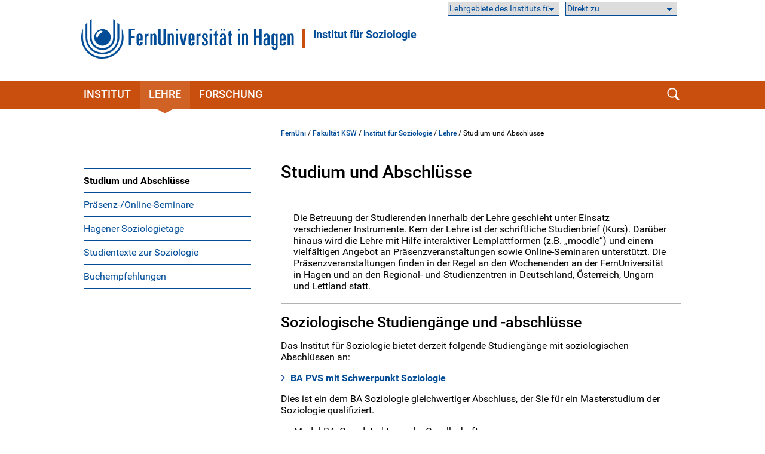

--- FILE ---
content_type: text/html; charset=UTF-8
request_url: https://www.fernuni-hagen.de/soziologie/lehre/soziologiestudium.shtml
body_size: 36020
content:
<!DOCTYPE html>
<html lang="de">


<head>
    <meta name="GENERATOR" content="IMPERIA 9.2.15" />

    <meta charset="utf-8" />
    <meta http-equiv="X-UA-Compatible" content="IE=edge" />
    <meta name="viewport" content="width=device-width, initial-scale=1" />

    <meta name="description" content=""/>
    <meta name="Keywords" content="" />
    <title>
            Studium und Abschlüsse -
        FernUniversität in Hagen
    </title>
    <meta name="X-Imperia-Live-Info" content="47bcde96-8350-940d-f2f6-206a4271fdd5/1180/112799/234730/170028" />


			


<link href="/static/shared/css/main.css?t=1763454531312" rel="stylesheet" media="all" />
<link href="/static/shared/css/slider.css?t=1763454531" rel="stylesheet" media="all" />
<link href="/static/shared/css/responsive.css" rel="stylesheet" media="all" />
<link href="/static/shared/css/map.css" rel="stylesheet" media="all" />
<link href="/static/shared/css/print.css" rel="stylesheet" media="print" />
<link href="/static/shared/css/forms.css" rel="stylesheet" media="screen" />
<link href="/css/bootstrap-icons/bootstrap-icons.min.css" rel="stylesheet">
<script src="/static/shared/js/jquery-3.6.0.min.js"></script>
<script type="module" src="/static/shared/js/fc/widget.module.min.js" async defer></script>
<script nomodule src="/static/shared/js/fc/widget.min.js" async defer></script>







</head>
<body class="ksw">
<!--stopindex-->
	<div id="skipnav" class="noprint">
		<ul>
			<li><a href="#seitentitel">zum Inhalt</a></li>
		</ul>
	</div>



    <header id="fu-header">

        



<div class="fu-container" >
    <div class="fu-row">
        <div class="fu-float-left fu-logo-head">
            <div>
                <a href="/index.shtml">
                    <img src="/static/shared/images/logo_fernuni_hagen.svg" alt="Homepage FernUniversität in Hagen" title="FernUniversität in Hagen" />
                </a>
            </div>
        </div>

        <div class="fu-float-left logoline">
            <span class="logoline-inner">
                <a href="/soziologie/index.shtml">Institut für Soziologie</a>
            </span>
        </div>
    </div>
</div>




        <div class="fu-container" id="fu-mobile-menu">
	<div class="fu-row">
		<div class="fu-col-xs-6 fu-col-sm-6 fu-col-md-6 fu-col-lg-6 fu-align-left">
			<a id="fu-mobile-btn" href="javascript:void(0);" title="Mobile Navigation"><img src="/static/shared/images/icon_menu.svg" alt="Menü Symbol" width="21" height="18" /></a>
		</div>
		<div class="fu-col-xs-6 fu-col-sm-6 fu-col-md-6 fu-col-lg-6 fu-align-right">
			<!-- mobile search icon -->
			<div id="fu-mobile-search-icon-box">
				<a id="fu-mobile-search-icon" href="#"><img src="/static/shared/images/icon_search_blue.svg" alt="Suche einblenden" class="fu-mobile-search-icon" /></a>
			</div>
			<!-- /mobile search icon -->
		</div>
	</div>
</div>

        <nav id="nav-wrapper">
            <div class="fu-container">
                <div class="fu-row">
                    <div class="fu-col-xs-12 fu-clearfix">
                        <div id="nav">
                            <ul class="fu-mainmenu" role="menubar" id="hauptnavigation">
                                            <li class="fu-infoline">
                <div class="fu-row fu-box-infoline">
    <div id="fu-box-audiance" class="fu-col-xs-12 fu-col-md-4 fu-nowrap">
        <select class="fu-select-audiance" onchange="location.href=this.options[this.selectedIndex].value">
            <option value="">Lehrgebiete des Instituts für Soziologie</option>

            <option value="/soziologie/lg1/index.shtml">Soziologie I</option>

            <option value="/soziologie/lg2/index.shtml">Soziologie II</option>

            <option value="/soziologie/lg3/index.shtml">Soziologie III</option>

            <option value="/soziologie/lng/index.shtml">Ernsting's family-Stiftungs­professur</option>

        </select>
    </div>
    <div id="fu-box-select-direkt_zu" class="fu-col-xs-12 fu-col-md-4 fu-nowrap">
        <select class="fu-select-direkt_zu" onchange="location.href=this.options[this.selectedIndex].value">
            <option value="">Direkt zu</option>

            <option value="https://moodle-ksw.fernuni-hagen.de/">Moodle</option>

            <option value="https://pos.fernuni-hagen.de/">Prüfungsportal</option>

            <option value="https://vu.fernuni-hagen.de/">Virtueller Studienplatz</option>

            <option value="https://www.ub.fernuni-hagen.de/">Literaturrecherche</option>

        </select>
    </div>
                </div>
            </li>


                                <li class="fu-has-children feu-root-navigation" data-feu-dir="/soziologie/" data-sort="100">
                <a class="fu-toggle-arrow fu-arrow-down" href="javascript:void(0);" title="Institut Aufklappen" aria-expanded="false">
                    <img src="/static/shared/images/icon_arrow_white_down.svg" title="Institut Aufklappen" alt="">
                </a>
                <a class="fu-has-popup" aria-haspopup="true" id="hauptnavigation-punkt-2" href="/soziologie/index.shtml" title="Institut">Institut</a><div class="triangle"><div class="triangle"></div></div><div class="fu-submenu">
    <ul class="fu-submenu-level1">
    
        <li data-feu-dir="/soziologie">
            
            <a href="/soziologie/profil.shtml" title="Institutsprofil" class="parent">
                
                    Institutsprofil
                
            </a>
            
        </li>
    
        <li data-feu-dir="/soziologie/lehrgebiete">
            
            <a href="javascript:void(0);" title="&quot;Lehrgebiete&quot; Aufklappen" class="mobile-nav-arrow" toggle="true">
                <img src="/static/shared/images/icon_arrow_blue_down.svg" alt="">
            </a>
            
            <a href="/soziologie/lehrgebiete/index.shtml" title="Lehrgebiete" class="parent">
                
                    Lehrgebiete
                
            </a>
            
                <ul class="fu-submenu-level2">
                
                    <li data-feu-dir="/soziologie/lehrgebiete">
                        <a href="/soziologie/lehrgebiete/lg1.shtml" title="Soziologie I">
                            
                                Soziologie I
                            
                        </a>
                    </li>
                
                    <li data-feu-dir="/soziologie/lehrgebiete">
                        <a href="/soziologie/lehrgebiete/lg2.shtml" title="Soziologie II">
                            
                                Soziologie II
                            
                        </a>
                    </li>
                
                    <li data-feu-dir="/soziologie/lehrgebiete">
                        <a href="/soziologie/lehrgebiete/lg3.shtml" title="Soziologie III">
                            
                                Soziologie III
                            
                        </a>
                    </li>
                
                    <li data-feu-dir="/soziologie/lehrgebiete">
                        <a href="/soziologie/lehrgebiete/lng.shtml" title="Ernsting-Stiftungsprofessur">
                            
                                Ernsting-Stiftungsprofessur
                            
                        </a>
                    </li>
                
                </ul>
            
        </li>
    
        <li data-feu-dir="/soziologie/team">
            
            <a href="/soziologie/team/index.shtml" title="Mitarbeitende" class="parent">
                
                    Mitarbeitende
                
            </a>
            
        </li>
    
        <li data-feu-dir="/soziologie">
            
            <a href="/soziologie/kontakt.shtml" title="Kontakt" class="parent">
                
                    Kontakt
                
            </a>
            
        </li>
    
        <li data-feu-dir="/soziologie">
            
            <a href="/soziologie/mediathek.shtml" title="Mediathek" class="parent">
                
                    Mediathek
                
            </a>
            
        </li>
    
        <li data-feu-dir="/soziologie/aktuelles">
            
            <a href="/soziologie/aktuelles/index.shtml" title="Aktuelles" class="parent">
                
                    Aktuelles
                
            </a>
            
        </li>
    
    </ul>
</div>
</li><li class="fu-has-children feu-root-navigation" data-feu-dir="/soziologie/lehre/" data-sort="200">
                <a class="fu-toggle-arrow fu-arrow-down" href="javascript:void(0);" title="Lehre Aufklappen" aria-expanded="false">
                    <img src="/static/shared/images/icon_arrow_white_down.svg" title="Lehre Aufklappen" alt="">
                </a>
                <a class="fu-has-popup" aria-haspopup="true" id="hauptnavigation-punkt-1" href="/soziologie/lehre/index.shtml" title="Lehre">Lehre</a><div class="triangle"><div class="triangle"></div></div><div class="fu-submenu">
    <ul class="fu-submenu-level1">
    
        <li data-feu-dir="/soziologie/lehre">
            
            <a href="/soziologie/lehre/soziologiestudium.shtml" title="Studium und Abschlüsse" class="parent">
                
                    Studium und Abschlüsse
                
            </a>
            
        </li>
    
        <li data-feu-dir="/soziologie/lehre">
            
            <a href="/soziologie/lehre/praesenzen.shtml" title="Präsenz-/Online-Seminare" class="parent">
                
                    Präsenz-/Online-Seminare
                
            </a>
            
        </li>
    
        <li data-feu-dir="/soziologie/lehre/soziologietage">
            
            <a href="/soziologie/lehre/soziologietage/index.shtml" title="Hagener Soziologietage" class="parent">
                
                    Hagener Soziologietage
                
            </a>
            
        </li>
    
        <li data-feu-dir="/soziologie/lehre">
            
            <a href="/soziologie/lehre/studientexte2me.shtml" title="Studientexte zur Soziologie" class="parent">
                
                    Studientexte zur Soziologie
                
            </a>
            
        </li>
    
        <li data-feu-dir="/soziologie/lehre">
            
            <a href="/soziologie/lehre/lieblingsbuecher.shtml" title="Buchempfehlungen" class="parent">
                
                    Buchempfehlungen
                
            </a>
            
        </li>
    
    </ul>
</div>
</li><li class="fu-has-children feu-root-navigation" data-feu-dir="/soziologie/forschung/" data-sort="300">
                <a class="fu-toggle-arrow fu-arrow-down" href="javascript:void(0);" title="Forschung Aufklappen" aria-expanded="false">
                    <img src="/static/shared/images/icon_arrow_white_down.svg" title="Forschung Aufklappen" alt="">
                </a>
                <a class="fu-has-popup" aria-haspopup="true" id="hauptnavigation-punkt-3" href="/soziologie/forschung/index.shtml" title="Forschung">Forschung</a><div class="triangle"><div class="triangle"></div></div><div class="fu-submenu">
    <ul class="fu-submenu-level1">
    
        <li data-feu-dir="/soziologie/forschung">
            
            <a href="/soziologie/forschung/projekte.shtml" title="Forschungsprojekte" class="parent">
                
                    Forschungsprojekte
                
            </a>
            
        </li>
    
        <li data-feu-dir="/soziologie/forschung">
            
            <a href="/soziologie/forschung/studientextezursoziologieme.shtml" title="Publikationen" class="parent">
                
                    Publikationen
                
            </a>
            
        </li>
    
        <li data-feu-dir="/soziologie/forschung">
            
            <a href="/soziologie/forschung/promotionen_habilitationen.shtml" title="Promotionen und Habilitationen" class="parent">
                
                    Promotionen und Habilitationen
                
            </a>
            
        </li>
    
        <li data-feu-dir="/soziologie/forschung/promotionskolleg">
            
            <a href="javascript:void(0);" title="&quot;Promotionskolleg&quot; Aufklappen" class="mobile-nav-arrow" toggle="true">
                <img src="/static/shared/images/icon_arrow_blue_down.svg" alt="">
            </a>
            
            <a href="/soziologie/forschung/promotionskolleg/index.shtml" title="Promotionskolleg" class="parent">
                
                    Promotionskolleg
                
            </a>
            
                <ul class="fu-submenu-level2">
                
                    <li data-feu-dir="/soziologie/forschung/promotionskolleg">
                        <a href="/soziologie/forschung/promotionskolleg/promovendinnen.shtml" title="Promovendinnen">
                            
                                Promovendinnen
                            
                        </a>
                    </li>
                
                    <li data-feu-dir="/soziologie/forschung/promotionskolleg">
                        <a href="/soziologie/forschung/promotionskolleg/professorinnen_professoren.shtml" title="Professorinnen und Professoren">
                            
                                Professorinnen und Professoren
                            
                        </a>
                    </li>
                
                </ul>
            
        </li>
    
        <li data-feu-dir="/soziologie/forschung">
            
            <a href="/soziologie/forschung/institutskolloquium_soziologie.shtml" title="Instituts­kolloquium" class="parent">
                
                    Instituts­kolloquium
                
            </a>
            
        </li>
    
    </ul>
</div>
</li>
                            </ul>
                        </div>
                        <div id="fu-search-icon-box">
                            <a id="fu-search-icon" href="#"><img src="/static/shared/images/icon_search.svg" alt="Suche einblenden" class="fu-search-icon" /></a>
                        </div>
                    </div>
                </div>
                			<div id="fu-search-form">
				<div class="fu-container">
					<div class="fu-row">
						<div class="fu-col-xs-12">
							<form role="search" method="get" name="search" id="search" action="https://search.fernuni-hagen.de/feu/">
								<input type="text" class="fu-search-input-field" name="query" id="query" size="15" placeholder="Suchbegriff eingeben" tabindex="-1" />
								<input type="hidden" name="page" id="page" value="1" />
								<input type="hidden" name="sort" id="sort" value="mrank" />
								<input type="hidden" name="sortdir" id="sortdir" value="desc" />
								<input type="hidden" name="adsDisplay" id="adsDisplay" value="true" />
								<input type="hidden" name="autoSuggestDisplay" id="autoSuggestDisplay" value="true" />
								<input type="hidden" name="default" id="default" value="AND" />
								<input type="hidden" name="public" id="public" value="true" />
								<input type="hidden" name="relatedQuery" id="relatedQuery" value="false" />
								<input type="hidden" name="sort1" id="sort1" value="relevance" />
								<input type="hidden" name="sortdir1" id="sortdir1" value="desc" />
								<input type="hidden" name="topQuery" id="topQuery" value="false" />
								<input type="hidden" name="tunetemplate" id="tunetemplate" value="WEB" />
		
								<input class="fu-search-submit-button" type="submit" value="Suchen" tabindex="-1" />
							</form>
							<script>
								$(document).ready(function() {
									$('#search').submit(function( event ) {
										if($('#search-query').val() == '') {
										alert( "Bitte einen Suchbegriff in das Suchfeld eingeben!" );
										event.preventDefault();
										}
									});
								});
							</script>
						</div> 
					</div>
				</div>
			</div>
            </div>
        </nav>
    </header>


<div class="fu-container" id="fu-content">
				<div class="fu-row">
					<div class="fu-col-xs-12 fu-clearfix"><!-- tennant: 'shared', realm: 'sidebar', from: 'catmeta', list: 'sidebar_navigation', type: 'content'-->
	<nav id="fu-aside">
    <!-- sidebar -->
    <div aria-label="Untermenü">
        <ul class="fu-sidemenu" role="menu">
        
            <li class="fu-has-children" data-feu-path="/soziologie/lehre/soziologiestudium.shtml" data-feu-dir="/soziologie/lehre" role="menuitem">
                
                <a class="feu-a-submenu" href="/soziologie/lehre/soziologiestudium.shtml">
                
                            
                    
                        Studium und Abschlüsse
                    
                </a>
            
        </li>
        
            <li class="fu-has-children" data-feu-path="/soziologie/lehre/praesenzen.shtml" data-feu-dir="/soziologie/lehre" role="menuitem">
                
                <a class="feu-a-submenu" href="/soziologie/lehre/praesenzen.shtml">
                
                            
                    
                        Präsenz-/Online-Seminare
                    
                </a>
            
        </li>
        
            <li class="fu-has-children" data-feu-path="/soziologie/lehre/soziologietage/index.shtml" data-feu-dir="/soziologie/lehre/soziologietage" role="menuitem">
                
                <a class="feu-a-submenu" href="/soziologie/lehre/soziologietage/index.shtml">
                
                            
                    
                        Hagener Soziologietage
                    
                </a>
            
        </li>
        
            <li class="fu-has-children" data-feu-path="/soziologie/lehre/studientexte2me.shtml" data-feu-dir="/soziologie/lehre" role="menuitem">
                
                <a class="feu-a-submenu" href="/soziologie/lehre/studientexte2me.shtml">
                
                            
                    
                        Studientexte zur Soziologie
                    
                </a>
            
        </li>
        
            <li class="fu-has-children" data-feu-path="/soziologie/lehre/lieblingsbuecher.shtml" data-feu-dir="/soziologie/lehre" role="menuitem">
                
                <a class="feu-a-submenu" href="/soziologie/lehre/lieblingsbuecher.shtml">
                
                            
                    
                        Buchempfehlungen
                    
                </a>
            
        </li>
        
        </ul>
    </div>
    <!-- /sidebar -->
</nav>


<!--startindex-->
            <main id="inhalt" class="fu-main" role="main">
								<!-- tennant: 'shared', realm: 'top', from: 'catmeta', list: 'breadcrumb', type: 'content'-->
	<div id="fu-breadcrumb">
<ul id="brotkruemelpfad" class="brotkruemelpfad">
<li><a href="https://www.fernuni-hagen.de">FernUni</a> / </li>
<li><a href="/ksw" title="Fakultät KSW ">Fakultät KSW</a> / </li>
<li><a href="/soziologie" title="Institut für Soziologie ">Institut für Soziologie</a> / </li>
<li><a href="/soziologie/lehre" title="Lehre ">Lehre</a> / </li>
<li>Studium und Abschlüsse</li>
</ul>
</div>
	<!-- tennant: 'shared', realm: 'main', from: 'catmeta', list: 'title,default,zusatzinfos,autor', type: 'content'-->
<h1 id="seitentitel">Studium und Abschlüsse</h1>

    

<div class="rahmen fu-block clear ">
	<p>Die Betreuung der Studierenden innerhalb der Lehre geschieht unter Einsatz verschiedener Instrumente. Kern der Lehre ist der schriftliche Studienbrief (Kurs). Dar&uuml;ber hinaus wird die Lehre mit Hilfe interaktiver Lernplattformen (z.B. &bdquo;moodle&ldquo;) und einem vielf&auml;ltigen Angebot an Pr&auml;senzveranstaltungen sowie Online-Seminaren unterst&uuml;tzt. Die Pr&auml;senzveranstaltungen finden in der Regel an den Wochenenden an der FernUniversit&auml;t in Hagen und an den Regional- und Studienzentren in Deutschland, &Ouml;sterreich, Ungarn und Lettland statt.</p>
</div>

	<div class="text-default">
		<h2>Soziologische Studieng&auml;nge und -abschl&uuml;sse</h2> <p>Das Institut f&uuml;r Soziologie bietet derzeit folgende Studieng&auml;nge mit soziologischen Abschl&uuml;ssen an:</p> <p><strong><a class="pfeil" href="/KSW/portale/bapvs/">BA PVS mit Schwerpunkt Soziologie</a></strong></p> <p>Dies ist ein dem BA Soziologie gleichwertiger Abschluss, der Sie f&uuml;r ein Masterstudium der Soziologie qualifiziert.</p> <ul class="fu-dashed-list"> <li>Modul B4: Grundstrukturen der Gesellschaft</li> <li>Modul M2: Soziologisch forschen mit Beobachtungen, Interviews und Dokumenten</li> <li>Modul S1: Soziologische Handlungstheorien</li> <li>Modul S2: Gesellschaft im Wandel</li> <li>Modul S3: Mikrosoziologie: Strukturen und Prozesse der Familie, Verwandtschaft und Gemeinschaft</li> <li>Modul S4: Die Arbeitswelt im Umbruch</li> <li>Modul S5: Klassische Perspektiven auf die moderne Gesellschaft</li> <li>Modul VS1: Organisation</li> </ul> <p><a class="pfeil" href="/KSW/portale/masoz/">MA Soziologie &ndash; Zug&auml;nge zur Gegenwartsgesellschaft</a></p>
	</div>

<hr class="clear" />
	<div class="text-default">
		<h2>Studieng&auml;nge mit soziologischen Anteilen</h2> <p>Das Institut f&uuml;r Soziologie ist in folgenden Bachelor- und Masterstudieng&auml;ngen der Fakult&auml;t f&uuml;r Kultur- und Sozialwissenschaften mit eigenen Modulen vertreten:</p> <p><strong><a class="pfeil" href="/KSW/babw/welcome.html">BA Bildungswissenschaft</a></strong></p> <ul class="fu-dashed-list"> <li>Modul 2D: Sozialstruktur und soziale Ungleichheit moderner Gesellschaften</li> </ul> <p><strong><a class="pfeil" href="/KSW/portale/bakw/">BA Kulturwissenschaften (mit Fachschwerpunkt)</a></strong></p> <ul class="fu-dashed-list"> <li>Wahlmodul 2: Klassische Perspektiven auf die moderne Gesellschaft</li> </ul> <p><strong><a class="pfeil" href="/KSW/magov/index.shtml">MA Governance</a></strong></p> <ul class="fu-dashed-list"> <li>Wahlmodul 1.2: Institutionen, Akteure und Steuerung &ndash; Analyseans&auml;tze und Methoden</li> </ul>
	</div>

<hr class="clear" />
	<div class="text-default">
		<h2>Auslaufender Studiengang</h2> <p><strong><a class="pfeil" href="/KSW/portale/masis/">MA Soziologie: Individualisierung und Sozialstruktur</a></strong></p>
	</div>



<div class="clear fu-editorial">
    

</div>


						</main>
					</div>
				</div>
			</div>
<!--stopindex-->



                    <footer>
            <div class="fu-container">
		        <div class="fu-row"> <div class="fu-col-xs-12 fu-col-sm-12 fu-col-lg-7"> <div class="fu-col-xs-12 fu-col-sm-6"> <h2>Kontakt</h2> <ul> <li class="fu-margin-bottom-20">FernUniversit&auml;t in Hagen<br /> Universit&auml;tsstra&szlig;e 47<br /> 58097 Hagen</li> <li>Telefon: <a href="tel:+4923319872444">+49 2331 987-2444</a></li> <li>E-Mail: <a href="#" data-mt="aW5mb0BmZXJudW5pLWhhZ2VuLmRl" class="fu-mail">info</a></li> </ul> </div> <div class="fu-col-xs-12 fu-col-sm-6"> <ul> <li class="fu-margin-top-40"><a href="/service/kontakt.shtml">Kontaktseite</a></li> <li><a href="/service/campusplan-anfahrt.shtml">Campusplan &amp; Anfahrt</a></li> <li><a href="https://www.fernuni-hagen.de/sc/fb">Feedback &amp; Kritik</a></li> <li><a href="https://www.fernuni-hagen.de/hinweisgeberschutzgesetz/gesetz.shtml">Meldestelle f&uuml;r Hinweise</a></li> <li class="fu-margin-bottom-20"><a href="https://staffsearch.fernuni-hagen.de/">Personensuche</a></li> <li><a href="/universitaet/kommunikation.shtml">Pressestelle / Marketing</a></li> </ul> </div> </div> <div class="fu-col-xs-12 fu-col-sm-12 fu-col-lg-5"> <div class="fu-col-xs-12 fu-col-sm-6 fu-col-lg-8"> <h2>Webseite</h2> <ul> <li><a href="/universitaet/aktuelles/index.shtml">Aktuelles</a></li> <li class="fu-margin-bottom-20"><a href="/universitaet/veranstaltungen/index.shtml">Veranstaltungen</a></li> <li><a href="/universitaet/karriere.shtml">Karriere</a></li> <li><a href="https://shop.fernuni-hagen.de/">Onlineshop</a></li> <li><a href="/universitaet/presse/socialmedia.shtml"><span lang="en">Social Media</span></a></li> <li><a href="https://www.stadt-der-fernuni.de/"><span lang="en">Kooperationen Stadt Hagen</span></a></li> </ul> </div> <div class="fu-col-xs-12 fu-col-sm-6 fu-col-lg-4"> <ul> <li class="fu-margin-top-40"><a href="/service/abisz.shtml">Themen A-Z</a></li> <li class="fu-margin-bottom-20"><a href="/service/erklaerung-barrierefreiheit.shtml">Barrierefrei</a></li> <li><a href="/service/datenschutz.shtml">Datenschutzerkl&auml;rung</a></li> <li><a href="/universitaet/themen/datenschutz.shtml">Datenschutzbeauftragter</a></li> <li><a href="/service/impressum.shtml">Impressum</a></li> </ul> </div> </div> </div>
            </div>
        </footer>




                    <div id="fu-footer-map">
            <div class="fu-container">
                <div class="fu-row">
                    <div class="fu-col-xs-12 fu-col-sm-12 fu-col-lg-3">
                        <img class="logo" src="/static/shared/images/logo_fernuni_hagen_fuss.svg" alt="Logo FernUniversität in Hagen" title="Logo FernUniversität in Hagen">
                    </div>
                    <div class="fu-col-xs-12 fu-col-sm-12 fu-col-lg-9">
                        <a href="#" id="fu-footer-map-btn">Standorte - Auch in Ihrer Nähe <img src="/static/shared/images/icon_arrow_white_down.svg" alt="Karte Aufklappen" class="fu-footer-map-btn-image" /></a>
                    </div>
                </div>
            </div>
        </div>
        <div id="fu-footer-map-content-new" class="fu-container">

	<script src="/static/shared/js/iD-pinmap.js"></script>
	<div class="iDpinmap" data-zoom="12" data-min-zoom="1" data-max-zoom="19" data-height="500" data-maxwidth="680">
		<ul class="iDpinmap-list" style="display:none">

			<li data-lat="47.498448" data-lng="19.0588512" data-icon="0" class="iDpinmap-item">
				<div class="iDpinmap-text">
					<h3>Fernstudienzentrum Budapest</h3>
					<div>Madách Imre út 13-14. "A" épület IV. emelet<br />1075 Budapest<br /><br /></div>
					<a href="/budapest">
							<div>Homepage</div>
					</a>
				</div>
			</li>

			<li data-lat="48.2104183" data-lng="16.380732" data-icon="0" class="iDpinmap-item">
				<div class="iDpinmap-text">
					<h3>JKU Zentrum für Fernstudien Wien</h3>
					<div>Ehemalige Postsparkasse<br />Wiesingerstraße 4, 2. Stock<br />A-1010 Wien</div>
					<a href="https://www.jku.at/zentrum-fuer-fernstudien/kontakt/wien/">
							<div>Homepage</div>
					</a>
				</div>
			</li>

			<li data-lat="48.3375926" data-lng="14.3219552" data-icon="0" class="iDpinmap-item">
				<div class="iDpinmap-text">
					<h3>Studienzentrum Linz</h3>
					<div>Altenbergerstraße 69<br />A-4040 Linz</div>
					<a href="https://www.jku.at/zentrum-fuer-fernstudien/kontakt/linz/">
							<div>Homepage</div>
					</a>
				</div>
			</li>

			<li data-lat="46.6112304" data-lng="13.8832562" data-icon="0" class="iDpinmap-item">
				<div class="iDpinmap-text">
					<h3>Studienzentrum Villach</h3>
					<div>Europastraße 4<br />A-9524 Villach</div>
					<a href="https://www.jku.at/zentrum-fuer-fernstudien/kontakt/villach/">
							<div>Homepage</div>
					</a>
				</div>
			</li>

			<li data-lat="47.4302211" data-lng="12.8310335" data-icon="0" class="iDpinmap-item">
				<div class="iDpinmap-text">
					<h3>Studienzentrum Saalfelden (Salzburg)</h3>
					<div>Leogangerstraße 51a<br />A-5760 Saalfelden am Steinernen Meer</div>
					<a href="https://www.jku.at/zentrum-fuer-fernstudien/kontakt/saalfelden/">
							<div>Homepage</div>
					</a>
				</div>
			</li>

			<li data-lat="48.14753445" data-lng="11.56770535" data-icon="0" class="iDpinmap-item">
				<div class="iDpinmap-text">
					<h3>Campus München</h3>
					<div>Arcisstraße19 <br />80333 München</div>
					<a href="/stz/muenchen">
							<div>Homepage</div>
					</a>
				</div>
			</li>

			<li data-lat="49.4606954" data-lng="11.0833244" data-icon="0" class="iDpinmap-item">
				<div class="iDpinmap-text">
					<h3>Campus Nürnberg</h3>
					<div>Pirckheimerstraße 68<br />90408 Nürnberg</div>
					<a href="/stz/nuernberg">
							<div>Homepage</div>
					</a>
				</div>
			</li>

			<li data-lat="51.33866" data-lng="12.377462" data-icon="0" class="iDpinmap-item">
				<div class="iDpinmap-text">
					<h3>Campus Leipzig</h3>
					<div>Universitätsstraße 16<br />04109 Leipzig</div>
					<a href="/stz/leipzig">
							<div>Homepage</div>
					</a>
				</div>
			</li>

			<li data-lat="52.5042966" data-lng="13.3302405" data-icon="0" class="iDpinmap-item">
				<div class="iDpinmap-text">
					<h3>Campus Berlin</h3>
					<div>Kurfürstendamm 21 (3. OG)<br />Gebäudekomplex „Neues Kranzler Eck“ <br />10719 Berlin </div>
					<a href="/stz/berlin">
							<div>Homepage</div>
					</a>
				</div>
			</li>

			<li data-lat="47.50293335" data-lng="9.7497679" data-icon="0" class="iDpinmap-item">
				<div class="iDpinmap-text">
					<h3>Studienzentrum Bregenz</h3>
					<div>Belruptstraße 10<br />A-6900 Bregenz</div>
					<a href="https://www.jku.at/zentrum-fuer-fernstudien/kontakt/bregenz/">
							<div>Homepage</div>
					</a>
				</div>
			</li>

			<li data-lat="48.8135892" data-lng="9.1784823" data-icon="0" class="iDpinmap-item">
				<div class="iDpinmap-text">
					<h3>Campus Stuttgart</h3>
					<div>Leitzstraße 45 <br />70469 Stuttgart<br /><a href="/stz/stuttgart">Homepage</a><br /><br><br /><strong>Service Schweiz</strong></div>
					<a href="/schweiz">
							<div>Homepage</div>
					</a>
				</div>
			</li>

			<li data-lat="49.0057621" data-lng="8.4040887" data-icon="0" class="iDpinmap-item">
				<div class="iDpinmap-text">
					<h3>Campus Karlsruhe</h3>
					<div>Kriegsstraße 100<br />76133 Karlsruhe</div>
					<a href="/stz/karlsruhe">
							<div>Homepage</div>
					</a>
				</div>
			</li>

			<li data-lat="50.1051539" data-lng="8.6953988" data-icon="0" class="iDpinmap-item">
				<div class="iDpinmap-text">
					<h3>Campus Frankfurt/Main</h3>
					<div>Walther-von-Cronberg-Platz 16<br />60594 Frankfurt/Main</div>
					<a href="/stz/frankfurt">
							<div>Homepage</div>
					</a>
				</div>
			</li>

			<li data-lat="50.6966979" data-lng="7.14303495000001" data-icon="0" class="iDpinmap-item">
				<div class="iDpinmap-text">
					<h3>Campus Bonn</h3>
					<div>Gotenstraße 161<br />53175 Bonn </div>
					<a href="/stz/bonn">
							<div>Homepage</div>
					</a>
				</div>
			</li>

			<li data-lat="51.1973932" data-lng="6.695465" data-icon="0" class="iDpinmap-item">
				<div class="iDpinmap-text">
					<h3>Campus Neuss</h3>
					<div>Brückstraße 1<br />41460 Neuss</div>
					<a href="/stz/neuss">
							<div>Homepage</div>
					</a>
				</div>
			</li>

			<li data-lat="53.5446863" data-lng="10.0196161999633" data-icon="0" class="iDpinmap-item">
				<div class="iDpinmap-text">
					<h3>Campus Hamburg</h3>
					<div>Amsinckstraße 57<br />20097 Hamburg </div>
					<a href="/stz/hamburg">
							<div>Homepage</div>
					</a>
				</div>
			</li>

			<li data-lat="52.3211687" data-lng="9.8190961" data-icon="0" class="iDpinmap-item">
				<div class="iDpinmap-text">
					<h3>Campus Hannover</h3>
					<div>Expo Plaza 11<br />30539 Hannover</div>
					<a href="/stz/hannover">
							<div>Homepage</div>
					</a>
				</div>
			</li>

			<li data-lat="51.9515744" data-lng="7.17264" data-icon="0" class="iDpinmap-item">
				<div class="iDpinmap-text">
					<h3>Campus Coesfeld</h3>
					<div>Osterwicker Straße 29<br />48653 Coesfeld</div>
					<a href="/stz/coesfeld">
							<div>Homepage</div>
					</a>
				</div>
			</li>

			<li data-lat="51.3771238" data-lng="7.4948796" data-icon="0" class="iDpinmap-item">
				<div class="iDpinmap-text">
					<h3>Campus  Hagen</h3>
					<div>Universitätsstraße 11<br />58097 Hagen</div>
					<a href="/stz/hagen">
							<div>Homepage</div>
					</a>
				</div>
			</li>

		</ul>
	</div>
	<div class="text-default">
		<div class="fu-row"> <div class="fu-col-xs-12 fu-col-sm-12 fu-col-md-6 fu-col-lg-6"> <h3>Campusstandorte in Deutschland</h3> <ul class="fu-link-list"> <li><a href="/stz/berlin"><strong>Campus Berlin</strong></a></li> <li><a href="/stz/bonn"><strong>Campus Bonn</strong></a></li> <li><a href="/stz/coesfeld"><strong>Campus Coesfeld</strong></a></li> <li><a href="/stz/frankfurt"><strong>Campus Frankfurt am Main</strong></a></li> <li><a href="/stz/hagen"><strong>Campus Hagen</strong></a></li> <li><a href="/stz/hamburg"><strong>Campus Hamburg</strong></a></li> <li><a href="/stz/hannover"><strong>Campus Hannover</strong></a></li> <li><a href="/stz/karlsruhe"><strong>Campus Karlsruhe</strong></a></li> <li><a href="/stz/leipzig"><strong>Campus Leipzig</strong></a></li> <li><a href="/stz/muenchen"><strong>Campus M&uuml;nchen</strong></a></li> <li><a href="/stz/neuss"><strong>Campus Neuss</strong></a></li> <li><a href="/stz/nuernberg"><strong>Campus N&uuml;rnberg</strong></a></li> <li><a href="/stz/stuttgart"><strong>Campus Stuttgart</strong></a></li> </ul> </div> <div class="fu-col-xs-12 fu-col-sm-12 fu-col-md-6 fu-col-lg-6"> <h3>&Ouml;sterreich</h3> <ul class="fu-link-list"> <li><a href="https://www.jku.at/zentrum-fuer-fernstudien/"><strong>Zentrum f&uuml;r Fernstudien &Ouml;sterreich</strong></a> <ul> <li><a href="https://www.jku.at/zentrum-fuer-fernstudien/kontakt/bregenz">Bregenz</a></li> <li><a href="https://www.jku.at/zentrum-fuer-fernstudien/kontakt/linz">Linz</a></li> <li><a href="https://www.jku.at/zentrum-fuer-fernstudien/kontakt/wien">Wien</a></li> <li><a href="https://www.jku.at/zentrum-fuer-fernstudien/kontakt/saalfelden">Saalfelden</a></li> <li><a href="https://www.jku.at/zentrum-fuer-fernstudien/kontakt/villach">Villach</a></li> </ul> </li> </ul> <h3>Schweiz</h3> <ul class="fu-link-list"> <li><a href="/stz/schweiz/"><strong>Service Schweiz</strong></a></li> </ul> <h3>Ungarn</h3> <ul class="fu-link-list"> <li><a href="/stz/budapest"><strong>Fernstudienzentrum Budapest</strong></a></li> </ul> </div> </div>
	</div>

        </div>









<a href="#" class="fu-scrollToTop" style="display: inline;"><img src="/static/shared/images/btn_scrolltotop.svg" alt="nach oben"></a>

<script src="/static/shared/js/lightslider-1.1.6.min.js" ></script>

<script src="/static/shared/js/main.js" ></script>

<script src="/static/shared/js/fresco.js"></script>
<script src="/static/shared/js/carousel-script.js?t=1763454531"></script>

<script src="/static/shared/js/jquery.magnific-popup.min.js" ></script>


<script src="/static/shared/js/smk-accordion.js" ></script>

<script src="/static/shared/js/fileupload.js" ></script>

<script src="/static/shared/js/leaflet/leaflet.js"></script>





<!-- Matomo -->
<script type="text/javascript">
    var _paq = window._paq = window._paq || [];
    /* tracker methods like "setCustomDimension" should be called before "trackPageView" */
    _paq.push(["setDocumentTitle", document.domain + "/" + document.title]);
    _paq.push(["setCookieDomain", "*.www.fernuni-hagen.de"]);
    _paq.push(["setDomains", ["*.www.fernuni-hagen.de"]]);
    _paq.push(['trackPageView']);
    _paq.push(['enableLinkTracking']);
    _paq.push(['enableHeartBeatTimer']);    
    (function() {
      var u="//analytics.fernuni-hagen.de/matomo/";
      _paq.push(['setTrackerUrl', u+'matomo.php']);
      _paq.push(['setSiteId', '1']);
      var d=document, g=d.createElement('script'), s=d.getElementsByTagName('script')[0];
      g.type='text/javascript'; g.async=true; g.src=u+'matomo.js'; s.parentNode.insertBefore(g,s);
    })();
  </script>
  <!-- End Matomo Code -->
  












</body>




</html>
